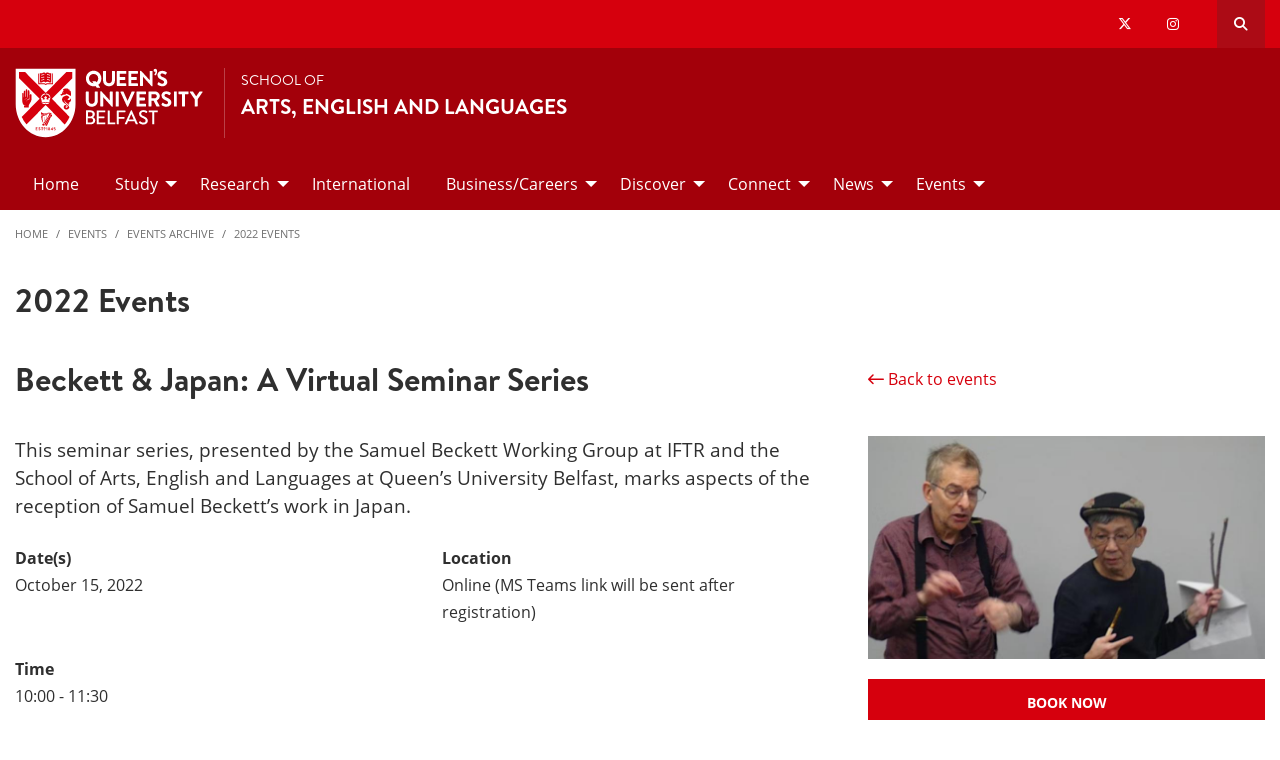

--- FILE ---
content_type: text/html; charset=UTF-8
request_url: https://www.qub.ac.uk/schools/ael/events/EventsArchive/2022Events/BeckettJapanAVirtualSeminarSeries-1.html
body_size: 11210
content:
<!doctype html>
<html class="no-js" lang="en">
  <head>     
   	<meta charset="utf-8" />
    <meta name="pageID" content="292970"/> 
    <meta name="page-layout" content="Schools 2019 - Levels"/>
    <meta name="viewport" content="width=device-width, initial-scale=1.0">
        
    



 <!-- Default Values to Fix Server Log Errors -->  
    
        

     
    
    <!-- HEAD START --><!-- HEAD END --> <!-- Head Content --> 

    <!-- Global site tag (gtag.js) - Google Analytics -->
    
<script>
  // Include the following lines to define the gtag() function when
  // calling this code prior to your gtag.js or Tag Manager snippet
  
  window.dataLayer = window.dataLayer || [];
  function gtag(){dataLayer.push(arguments);}

  // Call the default command before gtag.js or Tag Manager runs to
  // adjust how the tags operate when they run. Modify the defaults
  // per your business requirements and prior consent granted/denied, e.g.:
  
  gtag('consent', 'default', {
    'ad_storage': 'denied',
    'ad_user_data': 'denied',
    'ad_personalization': 'denied',
    'analytics_storage': 'denied'
  });
</script>
<script async src='https://www.googletagmanager.com/gtag/js?id=UA-433405-1'></script>
		<script>
			window.dataLayer = window.dataLayer || [];
			function gtag(){dataLayer.push(arguments);}
			gtag('js', new Date());
			gtag('config', 'UA-433405-1');		
		</script>
<script>
		(function(w,d,s,l,i){w[l]=w[l]||[];w[l].push({'gtm.start':
new Date().getTime(),event:'gtm.js'});var f=d.getElementsByTagName(s)[0],
j=d.createElement(s),dl=l!='dataLayer'?'&l='+l:'';j.async=true;j.src=
'https://www.googletagmanager.com/gtm.js?id='+i+dl;f.parentNode.insertBefore(j,f);
})(window,document,'script','dataLayer','GTM-M9BRBF');
</script>
 
		
		<title>15.10.22 Beckett & Japan: A Virtual Seminar Series  | School of Arts, English and Languages | Queen's University Belfast</title> 
    
    
 <!-- Page Title Creation -->
      
    <meta name="description" content="" /><!-- meta description -->      
    <meta name="keywords" content="" /><!-- meta keywords -->         
		<meta name="robots" content=""><!-- navigation object : Meta - robots --> 

    <link href="/schools/media/qub-shield-favicon.ico" rel="shortcut icon" type="image/vnd.microsoft.icon" />
    
    <link rel="apple-touch-icon-precomposed" href="/schools/media/Media,772146,en.png" />
    
		    <!-- Open Graph Tags : Facebook -->
    <meta property="og:locale" content="en_GB" />
    <meta property="og:title" content="" />
    <meta property="og:type" content="article" />
    <meta property="article:published_time" content="Tue, 17 Sep 2019 09:06:14 BST" />
    <meta property="article:modified_time" content="Wed, 29 May 2024 15:15:58 BST" />
    <meta property="article:publisher" content="QueensUniversityBelfast" />
    <meta property="og:url" content="http://www.qub.ac.uk/schools/ael/events/EventsArchive/2022Events/BeckettJapanAVirtualSeminarSeries-1.html" />    
    <!-- Open Graph Tags : Twitter Card -->
<meta name="twitter:title" content="School of Arts, English and Languages" />
<meta name="twitter:site" content="@qub_ael" />
<meta name="twitter:creator" content="@qub_ael" />	
      
    <link rel="stylesheet" href="/schools/media/schools.css?v=14.0"> <!-- Schools.css /> --> 
    
    <style>

      .has-bg+.has-bg {
        margin-top: inherit;
      }

      .l_two-column img {
        height: auto!important;
      }

      .font-small{
        font-size: 85%;
      }    

      .l_schools .grid-container .primary-nav .menu a:focus{
        background:#fff;
        color: #d6000d;
      }      

      .l_schools .grid-container .priority-nav__wrapper {
        display: inline;
      }    

      footer a {
        /*border-bottom: 1px solid #444;*/
        font-weight: bold;
      }

      footer a:hover {
        text-decoration:none;
        color:#fff;
      }
      footer a.logo, footer .social-list li a {
        border: 0;
      }
      *:focus {
        outline: 2px solid black !important;
      }      


      /*TEMP*/
      .tm-contents-list { border-bottom: none; }
      .tm-contents-list-border { border-bottom: 1px solid #f3f3f3; }
    </style>
    
    
	</head>
  
  <body class="l_schools">
    
    <!-- Google Tag Manager (noscript) -->
    <noscript aria-hidden="true"><iframe title="Google Tag Manager" src="https://www.googletagmanager.com/ns.html?id=GTM-M9BRBF"
    height="0" width="0" style="display:none;visibility:hidden"></iframe></noscript>
    <!-- End Google Tag Manager (noscript) --><!-- Google Tag Manager Code noscript -->
    
    <a id="top"><span class="show-for-sr">Top</span></a>
    
    <!-- EMERGENCY INCLUDE HERE -->	
<!-- Emergency Message: Foundation (893006) - Include Here --> 
    
    <!-- Google Tag Manager (noscript) -->
<noscript><iframe title="Google Tag Manager" src="https://www.googletagmanager.com/ns.html?id=GTM-M9BRBF"
height="0" width="0" style="display:none;visibility:hidden"></iframe></noscript>
<!-- End Google Tag Manager (noscript) -->
<!-- Google Tag Manager Code noscript -->  
    
    <div class="off-canvas-content" data-off-canvas-content>
      
      <div class="schools-header">
        <header>
            <a id="skip-nav" class="show-on-focus text-white" href="#maincontent">Skip to Content</a>

            

           <div id="search__dropdown" class="search__dropdown grid-container" data-toggler=".is-active" aria-expanded="true" role="search">
			<div class="grid-container">
                <div class="grid-x align-right">
                    <div class="large-12 cell">

                      <form id="seek2" name="seek2" action="https://www.qub.ac.uk/search/" method="get">
                        <div class="input-group">
                          <input class="input-group-field" type="search" placeholder="Search for..." id="q" name="query" tabindex="-1" autocomplete="off" required>
                          <div class="input-group-button">
                            <button class="button"><span class="fas fa-search"></span><span class="show-for-sr">SEARCH</span></button>
                          </div>
                        </div>
                      </form>
                    </div>
                </div>
			</div>
           </div>
<div class="top-nav">
        <div class="grid-container">
            <div class="grid-x">
                <div class="large-12 cell">

                    <div class="float-left">
                      <div class="hide-for-large">
                                                    <a href="//www.qub.ac.uk/"><img src="/schools/media/Media,767339,en.svg" alt="LOGO(small) - Queen's University Belfast" /></a>
                      </div>
                  	</div>

            <div class="float-right">
              
			  <ul class="show-for-xlarge social-links"><li class='show-for-large'><a href='https://x.com/qub_ael'><span class='fab fa-x-twitter' ></span><span class='show-for-sr'>Our x-twitter</span></a></li><li class='show-for-large'><a href='https://www.instagram.com/qub_arts_english_languages/'><span class='fab fa-instagram' ></span><span class='show-for-sr'>Our instagram</span></a></li></ul>   
                 
              <button class="link hide-for-large" data-toggle="offCanvas"><span class="fas fa-bars"></span> <span class="show-for-sr">SEARCH</span></button> 
              <button class="link search" id="toggle-main-search-drawer" data-toggle="search__dropdown"><span class="fas fa-search"></span> <span class="show-for-sr">Open search drawer</span></button>
                                    

            </div>
            
            </div>
        </div>
    </div>
</div>

<a id="d.en.922671"></a>

<div id="title-bar" class="padding-vertical-1">
    <div class="grid-container ">
        <div class="grid-x"> <!-- <div class="grid-x align-middle"> -->

             <div class="cell large-shrink medium-6 small-6 title-bar__logo divider show-for-large">
                      <a href="https://www.qub.ac.uk">                        
                        <img src="/schools/media/Media,767339,en.svg" alt="LOGO(large) - Queen's University Belfast" />  
                      	<!--<img src="/schools/media/Media878727smxx.png" width="267" height="98"  alt="Queen's University Belfast - Logo (small)"  />-->
                      </a>
             </div>
                        
             <div class="cell large-auto small-12 medium-12 title-bar__header--cell">
                            
                        
<a href='/schools/ael/'><p>School of</p>
<h1 class="h4 text-uppercase">Arts, English and Languages</h1>
</a>
                                                
                        </div>  

        </div>
    </div>
</div>
 <!-- Header Content -->
            <!-- Top Nav and off canvas nav code -->
          
<!-- Priority Navigation -->
        <div class="primary-nav-container" aria-labelledby="primary-nav1">
            <div class="grid-container">
                <div class="grid-x grid-padding-x">
                    <div class="cell">

                            <nav class="nav" aria-label="primary navigation" id="primary-nav1">


                                <div class="primary-nav large-12 show-for-large cell priority-wrap">
                                    <ul class="dropdown menu" data-dropdown-menu data-hover-delay="0" data-closing-time="0">
										<li><a href="/schools/ael/">Home</a></li><li><a href="/schools/ael/Study/">Study</a>
<ul class="multilevel-linkul-0 menu">
<li><a href="/schools/ael/Study/Arts/">Arts</a></li>
<li><a href="/schools/ael/Study/English/">English </a></li>
<li><a href="/schools/ael/Study/Languages/">Languages</a></li>
<li><a href="/schools/ael/Study/MLibArts/">MLib Arts</a></li>
<li><a href="/schools/ael/Study/FundingScholarships/">Funding/Scholarships</a></li>
<li><a href="/schools/ael/Study/EnrichingOurStudentExperience/">Enriching Our Student Experience</a></li>

</ul>

</li><li><a href="/schools/ael/Research/">Research</a>
<ul class="multilevel-linkul-0 menu">
<li><a href="/schools/ael/Research/ResearchinArts/">Research in Arts</a></li>
<li><a href="/schools/ael/Research/ResearchinEnglish/">Research in English</a></li>
<li><a href="/schools/ael/Research/ResearchinLanguages/">Research in Languages</a></li>
<li><a href="/schools/ael/Research/PostdoctoralResearchProjects/">Postdoctoral Research Projects</a></li>
<li><a href="/schools/ael/Research/OurPostgraduateResearchCommunity/">Our Postgraduate Research Community</a></li>
<li><a href="/schools/ael/Research/ConferencesandSymposia/">Conferences and Symposia</a></li>
<li><a href="/schools/ael/Research/FacilitiesandInfrastructure/">Facilities and Infrastructure</a></li>
<li><a href="/schools/ael/Research/EngagedResearchinArtsEnglishandLanguages/">Engaged Research in Arts, English and Languages</a></li>
<li><a href="/schools/ael/Research/InauguralLectureSeries/">Inaugural Lecture Series</a></li>

</ul>

</li><li><a href="/schools/ael/International/">International</a></li><li><a href="/schools/ael/businesscareers/">Business/Careers</a>
<ul class="multilevel-linkul-0 menu">
<li><a href="/schools/ael/businesscareers/artstestimonials/">Graduate Testimonials &#124; ARTS</a></li>
<li><a href="/schools/ael/businesscareers/englishtestimonials/">Graduate Testimonials &#124; ENGLISH</a></li>
<li><a href="/schools/ael/businesscareers/languagestestimonials/">Graduate Testimonials &#124; LANGUAGES</a></li>
<li><a href="/schools/ael/businesscareers/workplacement/">Work Placement</a></li>

</ul>

</li><li><a href="/schools/ael/Discover/">Discover</a>
<ul class="multilevel-linkul-0 menu">
<li><a href="/schools/ael/Discover/SwanandGenderEquality/">Swan and Gender Equality</a></li>
<li><a href="/schools/ael/Discover/jam/">Junior Academy of Music at QUB</a></li>
<li><a href="/schools/ael/Discover/PerformanceGroups/">Performance Groups</a></li>
<li><a href="/schools/ael/Discover/clubsandsocieties/">Clubs and Societies</a></li>
<li><a href="/schools/ael/Discover/facilities/">Facilities</a></li>
<li><a href="/schools/ael/Discover/AvidTraining/">Avid Training</a></li>

</ul>

</li><li><a href="/schools/ael/Connect/">Connect</a>
<ul class="multilevel-linkul-0 menu">
<li><a href="/schools/ael/Connect/KEYSCHOOLCONTACTS/">KEY SCHOOL CONTACTS</a></li>
<li><a href="/schools/ael/Connect/jobopportunities/">Job Opportunities</a></li>
<li><a href="/schools/ael/Connect/VisitingScholars/">Visiting Scholars</a></li>

</ul>

</li><li><a href="/schools/ael/News/">News</a>
<ul class="multilevel-linkul-0 menu">
<li><a href="/schools/ael/News/NewsArchive/">News Archive</a></li>

</ul>

</li><li><a href="/schools/ael/events/">Events</a>
<ul class="multilevel-linkul-0 menu">
<li><a href="/schools/ael/events/Outreachevents/">Outreach events</a></li>
<li><a href="/schools/ael/events/EventsArchive/">Events Archive</a></li>
<li><a href="/schools/ael/events/Sustainability/">Sustainability</a></li>

</ul>

</li>                                    </ul>
                                </div>
                             </nav>

                    </div>
                </div>
            </div>
        </div>

<!-- Off Canvas Navigation -->
<div class="primary-nav-container hide-for-large">

    <div class="grid-container">
        <div class="grid-x grid-padding-x">
            <div class="cell">

                <div class="off-canvas in-canvas-for-large position-right" id="offCanvas" data-off-canvas>

                    <div class="primary-nav">
						<ul class="vertical large-horizontal menu" data-responsive-menu="drilldown large-dropdown">
							<li><a href="/schools/ael/">Home</a></li><li><a href="/schools/ael/Study/">Study</a>
<ul class="multilevel-linkul-0 menu">
<li><a href="/schools/ael/Study/Arts/">Arts</a></li>
<li><a href="/schools/ael/Study/English/">English </a></li>
<li><a href="/schools/ael/Study/Languages/">Languages</a></li>
<li><a href="/schools/ael/Study/MLibArts/">MLib Arts</a></li>
<li><a href="/schools/ael/Study/FundingScholarships/">Funding/Scholarships</a></li>
<li><a href="/schools/ael/Study/EnrichingOurStudentExperience/">Enriching Our Student Experience</a></li>

</ul>

</li><li><a href="/schools/ael/Research/">Research</a>
<ul class="multilevel-linkul-0 menu">
<li><a href="/schools/ael/Research/ResearchinArts/">Research in Arts</a></li>
<li><a href="/schools/ael/Research/ResearchinEnglish/">Research in English</a></li>
<li><a href="/schools/ael/Research/ResearchinLanguages/">Research in Languages</a></li>
<li><a href="/schools/ael/Research/PostdoctoralResearchProjects/">Postdoctoral Research Projects</a></li>
<li><a href="/schools/ael/Research/OurPostgraduateResearchCommunity/">Our Postgraduate Research Community</a></li>
<li><a href="/schools/ael/Research/ConferencesandSymposia/">Conferences and Symposia</a></li>
<li><a href="/schools/ael/Research/FacilitiesandInfrastructure/">Facilities and Infrastructure</a></li>
<li><a href="/schools/ael/Research/EngagedResearchinArtsEnglishandLanguages/">Engaged Research in Arts, English and Languages</a></li>
<li><a href="/schools/ael/Research/InauguralLectureSeries/">Inaugural Lecture Series</a></li>

</ul>

</li><li><a href="/schools/ael/International/">International</a></li><li><a href="/schools/ael/businesscareers/">Business/Careers</a>
<ul class="multilevel-linkul-0 menu">
<li><a href="/schools/ael/businesscareers/artstestimonials/">Graduate Testimonials &#124; ARTS</a></li>
<li><a href="/schools/ael/businesscareers/englishtestimonials/">Graduate Testimonials &#124; ENGLISH</a></li>
<li><a href="/schools/ael/businesscareers/languagestestimonials/">Graduate Testimonials &#124; LANGUAGES</a></li>
<li><a href="/schools/ael/businesscareers/workplacement/">Work Placement</a></li>

</ul>

</li><li><a href="/schools/ael/Discover/">Discover</a>
<ul class="multilevel-linkul-0 menu">
<li><a href="/schools/ael/Discover/SwanandGenderEquality/">Swan and Gender Equality</a></li>
<li><a href="/schools/ael/Discover/jam/">Junior Academy of Music at QUB</a></li>
<li><a href="/schools/ael/Discover/PerformanceGroups/">Performance Groups</a></li>
<li><a href="/schools/ael/Discover/clubsandsocieties/">Clubs and Societies</a></li>
<li><a href="/schools/ael/Discover/facilities/">Facilities</a></li>
<li><a href="/schools/ael/Discover/AvidTraining/">Avid Training</a></li>

</ul>

</li><li><a href="/schools/ael/Connect/">Connect</a>
<ul class="multilevel-linkul-0 menu">
<li><a href="/schools/ael/Connect/KEYSCHOOLCONTACTS/">KEY SCHOOL CONTACTS</a></li>
<li><a href="/schools/ael/Connect/jobopportunities/">Job Opportunities</a></li>
<li><a href="/schools/ael/Connect/VisitingScholars/">Visiting Scholars</a></li>

</ul>

</li><li><a href="/schools/ael/News/">News</a>
<ul class="multilevel-linkul-0 menu">
<li><a href="/schools/ael/News/NewsArchive/">News Archive</a></li>

</ul>

</li><li><a href="/schools/ael/events/">Events</a>
<ul class="multilevel-linkul-0 menu">
<li><a href="/schools/ael/events/Outreachevents/">Outreach events</a></li>
<li><a href="/schools/ael/events/EventsArchive/">Events Archive</a></li>
<li><a href="/schools/ael/events/Sustainability/">Sustainability</a></li>

</ul>

</li>						</ul>
                    </div>

                    <button class="close-button" aria-label="Close menu" type="button" data-close>
                      <span aria-hidden="true">&times;</span>
                    </button>

                    <div class="hide-for-large">
                                            
                      <ul class="social-media"><li class=''><a href='https://x.com/qub_ael'><span class='fab fa-x-twitter' ></span><span class='show-for-sr'>Our x-twitter</span></a></li><li class=''><a href='https://www.instagram.com/qub_arts_english_languages/'><span class='fab fa-instagram' ></span><span class='show-for-sr'>Our instagram</span></a></li></ul>                      
                    </div>

                </div>
            </div>

        </div>

    </div>

</div>

          
          <!---End Top Nav and off canvas nav code -->
          
           <!--Start Secondary Nav Mobile-->
            <div class="hide-for-large">
                <div class="title-bar margin-0" data-toggler="secondary-nav-mobile mobile-menu-arrow" data-responsive-toggle="secondary-nav-mobile" data-hide-for="large" style="cursor: pointer;">
                    <div data-toggle="secondary-nav-mobile" style="width: 100%;">
                        <div class="title-bar-title">In This Section<div class="mobile-menu-arrow"></div>
                    </div>
                  </div>
                </div>
              <nav id="secondary-nav-mobile" class="bg-white">
                <ul class="vertical menu">
<li class="fit"><a href="/schools/ael/events/EventsArchive/2016Events/">2016 Events</a></li><li class="fit"><a href="/schools/ael/events/EventsArchive/2017Events/">2017 Events</a></li><li class="fit"><a href="/schools/ael/events/EventsArchive/2018Events/">2018 Events</a></li><li class="fit"><a href="/schools/ael/events/EventsArchive/2019Events/">2019 Events</a></li><li class="fit"><a href="/schools/ael/events/EventsArchive/2020Events/">2020 Events</a></li><li class="fit"><a href="/schools/ael/events/EventsArchive/2021Events/">2021 Events</a></li><li class="fit"><span class="currentbranch0"><a href="/schools/ael/events/EventsArchive/2022Events/">2022 Events</a></span></li><li class="fit"><a href="/schools/ael/events/EventsArchive/2023Events/">2023 Events</a></li><li class="fit"><a href="/schools/ael/events/EventsArchive/2024Events/">2024 Events</a></li><li class="fit"><a href="/schools/ael/events/EventsArchive/2025Events/">2025 Events</a></li>                </ul>
                <hr class="margin-0">
              </nav>
          </div><!--Close Secondary Nav Mobile-->
          
          
          
        </header>
			</div>               
				
      <div class="pre-content">
      	
 			</div>
      
      
      <div class="grid-container">
        <div class="grid-x grid-margin-x grid-padding-y">
          <div class="cell">
            <!-- Breadcrumb START -->
            <nav aria-label="Breadcrumb">
                      
              <ul class="breadcrumbs display-block">
                <li><a href="/schools/ael/">Home</a></li>
                <li class="hide"><a href="/schools/ael/">School of Arts, English and Languages</a></li><li><a href="/schools/ael/events/">Events</a></li><li><a href="/schools/ael/events/EventsArchive/">Events Archive</a></li><li><a href="/schools/ael/events/EventsArchive/2022Events/">2022 Events</a>
                </li>
              </ul>
                      
                      
            </nav>
            <!-- Breadcrumb END --> 
          </div>
        </div>
      </div>        
     
     
		<!--php echo( $mainContentHTMLStart ); -->
<div class='grid-container large-margin-vertical-1'>
			<div class='grid-x grid-margin-x'>
				<div class='xlarge-9 large-8 cell' id='l-schools-left-col'>
          
          
          <main class="l_two-column" id="maincontent">            
					
            <h1 class="main-title" aria-level="1" >2022 Events</h1><!--Link Text: -->

<style>
  
/*hide page title and breadcrumb
.l_core .main-title, .l_core  .sticky-container {
    display: none;
}*/
  
  /*hide "event listings" link in breadcrumb*/
  .l_core .breadcrumbs li:last-child {
      display:none;
  }   
  
  /*SCHOOLS - hide right column*/
  .l_schools #l-schools-left-col {
    width: calc(100% - 1.875rem);
  }

  .l_schools .right-column {
      display: none;
  }  
  
  /*MAPS*/
  .event-map iframe {
    /*height: 300px;*/
    border: 0;
    width: 100%;
  }
  
  .event-map:before {
    padding-top: 0;
  }
    
  
  table tbody a:hover {
      text-decoration: none;
	}
  
   
</style>

<!-- CT - Event Listing - Content Layout: 540164 - text/fulltext - cid-1506687 -->
<!-- CNAME/CID:  15.10.22 Beckett & Japan: A Virtual Seminar Series /1506687 -->
<div class="wrapper margin-top-1 margin-bottom-2">
        <div class="grid-container events-container">
            <div class="grid-x grid-margin-x">
             
              
              <div class="large-12 cell margin-bottom-1">
                <div class="grid-x grid-margin-x grid-padding-y align-middle">
                  <div class="xlarge-8 cell small-order-2 xlarge-order-1">
                    <h1 class="margin-0">Beckett & Japan: A Virtual Seminar Series </h1>
                  </div>
                  <div class="xlarge-4 cell small-order-1 xlarge-order-2">
                    <div class="xxlarge-padding-left-1">
                      <a class="back-link" href="./"><span class="far fa-long-arrow-left text-primary" aria-hidden="true"></span> Back to events</a>
                    </div>
                  </div>
                </div>
              </div>
              
    
                <div class="xlarge-8 cell" id="content">
    
                    <div class="grid-x grid-margin-x">
    
                        <!-- DESCRIPTION & IMAGE -->
                        <div class="small-12 cell small-order-2 xlarge-order-1">
                          	<p class="lead">This seminar series, presented by the Samuel Beckett Working Group at IFTR and the School of Arts, English and Languages at Queen’s University Belfast, marks aspects of the reception of Samuel Beckett’s work in Japan. </p>
                          
                          
                                                    
                          
                            
                          	
                            <img src='/schools/media/Media1506680smxx-800x450.jpg' 
                                alt='Man and woman standing beside each other'
                                width='960' 
                                height='540' 
                                class='width-100 hide-for-xlarge margin-bottom-1' 
                                loading='lazy' />   
                        </div>
    
                        <!-- EVENT DETAILS & BOOKING -->
                        <div class="small-12 cell small-order-1 xlarge-order-2">
                            <div class="grid-x grid-margin-x small-up-1 medium-up-2">
    
                                <div class="cell medium-margin-bottom-1">
                                    <dl class="mb-10 medium-margin-bottom-0">
                                        <div class="grid-x grid-margin-x">
                                            <div class="small-1 medium-12 cell">
                                                <dt>
                                                    <span class="show-for-medium">Date(s)</span>
                                                    <span class="hide-for-medium far fa-calendar-alt"></span>
                                                </dt>
                                            </div>
                                            <div class="small-11 medium-12 cell">
                                                <dd class="margin-bottom-0">
                                                   October 15, 2022                                                </dd>
                                            </div>
                                        </div>
                                    </dl>
                                </div>
        
                              
                              
    
                                <div class="cell medium-margin-bottom-1">
                                    <dl class="mb-10 medium-margin-bottom-0">
                                        <div class="grid-x grid-margin-x">
                                            <div class="small-1 medium-12 cell">
                                                <dt>
                                                    <span class="show-for-medium">Location</span>
                                                    <span class="hide-for-medium far fa-map-marker-alt"></span>
                                                </dt>
                                            </div>
                                            <div class="small-11 medium-12 cell">
                                                <dd class="margin-bottom-0">
                                                    <address class="margin-0" style="max-width: 350px;">
                                                        Online (MS Teams link will be sent after registration)
                                                    </address>
                                                </dd>
                                            </div>
                                        </div>
                                    </dl>
                                </div>
    
                                <div class="cell">
                                    <dl class="mb-10 medium-margin-bottom-0">
                                        <div class="grid-x grid-margin-x">
                                            <div class="small-1 medium-12 cell">
                                                <dt>
                                                    <span class="show-for-medium">Time</span>
                                                    <span class="hide-for-medium far fa-clock"></span>
                                                </dt>
                                            </div>
                                            <div class="small-11 medium-12 cell">
        										<dd class="margin-bottom-0">10:00 - 11:30</dd>
                                            </div>
                                        </div>
                                    </dl>
                                </div>
                              
                              
                              
    
                                
    
                            </div>
                          
                          
                          
                                                    
                          
                          	    
                            <div class='grid-x grid-margin-x grid-margin-y hide-for-xlarge margin-vertical-1'>
                                <div class='medium-6 cell'>
                              		<a href='https://www.eventbrite.co.uk/e/beckett-japan-a-virtual-seminar-series-tickets-420159146317' class='button expanded margin-0'>Book now</a>                                   
                                </div>                                
                            </div>                           
                              
                        </div>
    
                    </div>
    
                    <div class="show-for-xlarge">
                        <hr />
                    </div>
                  
                                      
                    
    
                    <div class="wysiwyg">
                        <p><em>The history of Beckett in this region includes performance practices that have introduced (and adapted) Beckett&rsquo;s work for Japanese theatre, translations of Beckett&rsquo;s work into Japanese since the 1950s, and important scholarly interventions into the field of Beckett studies. There is a rich record of scholarship emerging from Japan that has expanded the global reach of our understanding of Beckett. </em></p>
<p><em>The foundational scholarly and translation work of Professors Shin&rsquo;ya Ando and Yasunari Takahashi exemplifies this, as does the work of the Beckett Research Circle of Japan, which was founded in 1992 and continues Japanese critical engagement with Beckett. </em></p>
<p><em>This seminar series seeks to mark these histories of Beckett&rsquo;s work in Japanese culture, as well as explore the significance of Japanese thinking and performance practices on our understanding of Beckett. </em></p>
<p><em>Further seminars are planned for Spring 2023.</em></p>
<p><strong>Seminar 2&nbsp;&nbsp; </strong></p>
<p><strong>Yoshiko Takebe </strong><strong>(Shujitsu University), Michiko Tsushima </strong><strong>(University of Tsukuba)</strong></p>
<p><strong><em>Chaired by Trish McTighe</em></strong></p>
<p><strong>Saturday 15<sup>th</sup> October, 2022</strong></p>
<p><strong>10.00-11.30am (Dublin/London time) / 6.00-7.30pm (Tokyo time)</strong></p>
<p><em>Eventbrite link:<strong> </strong></em><a href="https://www.eventbrite.co.uk/e/beckett-japan-a-virtual-seminar-series-tickets-420159146317"><strong><em>https://www.eventbrite.co.uk/e/beckett-japan-a-virtual-seminar-series-tickets-420159146317</em></strong></a><strong><em> (MS Teams link will be sent after registration)</em></strong></p>
<p>&nbsp;</p>
<p><strong><em>Download Full Programme </em></strong><strong><em><a href="/schools/media/Media1506686smxx.pdf" title="">Beckett and Japan seminars Oct 2022.pdf </a></em></strong></p>      
                    </div>
                     
                  
                    


    
    
                    <div class="grid-x grid-margin-x grid-margin-y margin-bottom-1">
                                            
                           <div class="small-6 small-order-2 medium-order-1 cell">
                                <dl>
                                    <dt>Event type</dt>                                                                         
                                  	<dd class="margin-bottom-0"><a class="underline" href="/events/whats-on/?type=Workshop+%2F+Seminar+%2F+Course"/>Workshop / Seminar / Course</a></dd>                                </dl>
                            </div>	
                      
                      
                           <div class="medium-6 small-order-1 medium-order-2 cell">
                                <dl>
                                    <dt>Department</dt>                                                                          
                                  	                                </dl>
                            </div>	       
                      
                        
 	<div class="small-6 small-order-3 cell">
		<dl>
        <dt>Audience</dt><dd class="margin-bottom-0"><a class="underline" href="/events/whats-on/?audience=All" aria-label="Audience: All">All</a></dd></dl>
                      </div>  
                   
                      
                        <div class="small-6 cell small-order-6">
                          <dl>
                            <dt class="mb-5">Add to calendar</dt>
                            <dd class="margin-0">
                              <ul class="menu simple">
                                <li><a href="http://www.google.com/calendar/event?action=TEMPLATE&dates=20221015T100000%2F20221015T113000&text=Beckett & Japan: A Virtual Seminar Series &location=Online (MS Teams link will be sent after registration)&details=This seminar series, presented by the Samuel Beckett Working Group at IFTR and the School of Arts, English and Languages at Queen’s University Belfast, marks aspects of the reception of Samuel Beckett’s work in Japan. " title="Save to Google Calendar" target="_blank"><span class="fab fa-google"></span></a></li>                                
                                
                                <li><a href="https://outlook.office.com/calendar/0/action/compose?allday=false&body=This seminar series, presented by the Samuel Beckett Working Group at IFTR and the School of Arts, English and Languages at Queen’s University Belfast, marks aspects of the reception of Samuel Beckett’s work in Japan. &enddt=2022-10-15T11%3A30%3A00&location=Online (MS Teams link will be sent after registration)&path=%2Fcalendar%2Faction%2Fcompose&rru=addevent&startdt=2022-10-15T10%3A00%3A00&subject=Beckett & Japan: A Virtual Seminar Series " title="Save to Outlook Calendar" target="_blank"><span class="fa-brands fa-microsoft"></span></a></li>

                                
                              </ul>
                            </dd>
                          </dl>
                        </div>
                      
                                            
                      
                      
                                            
                      
                    </div>
                  
                  
                  	                  
    
    
                    <div class="cell margin-top-1">
                        <a id="share-button" class="share-button" data-toggle="share-1"><span class="far fa-share-alt margin-0"></span><span class="text-black">Share</span></a>
                        <div class="dropdown-pane share-dropdown" id="share-1" data-dropdown data-auto-focus="true" data-close-on-click="true">
                            <ul>
                                <li><a href="javascript:window.open('http://www.facebook.com/sharer/sharer.php?u=https://www.qub.ac.uk/schools/ael/events/EventsArchive/2022Events/BeckettJapanAVirtualSeminarSeries-1.html&t=Beckett & Japan: A Virtual Seminar Series ', 'facebook_share', 'height=320, width=640, toolbar=no, menubar=no, scrollbars=no, resizable=no, location=no, directories=no, status=no');void(0);" class="facebook">Facebook</a></li>
                  <li><a href="javascript:window.open('https://twitter.com/intent/tweet?text=Beckett & Japan: A Virtual Seminar Series &url=https://www.qub.ac.uk/schools/ael/events/EventsArchive/2022Events/BeckettJapanAVirtualSeminarSeries-1.html', 'twitter_share', 'height=320, width=640, toolbar=no, menubar=no, scrollbars=no, resizable=no, location=no, directories=no, status=no');void(0);" class="twitter">Twitter</a></li>
                  <li><a href="javascript:window.open('https://www.linkedin.com/shareArticle?mini=true&url=https://www.qub.ac.uk/schools/ael/events/EventsArchive/2022Events/BeckettJapanAVirtualSeminarSeries-1.html&title=Beckett & Japan: A Virtual Seminar Series ','linkedin_share', 'height=320, width=640, toolbar=no, menubar=no, scrollbars=no, resizable=no, location=no, directories=no, status=no');" class="linkedin">LinkedIn</a></li>
                              <li><a href="https://service.weibo.com/share/share.php?url=http://www.qub.ac.uk/schools/ael/events/EventsArchive/2022Events/BeckettJapanAVirtualSeminarSeries-1.html&appkey=&title=Beckett & Japan: A Virtual Seminar Series &pic=&ralateUid=&language=zh_cn','weibo_share', 'height=320, width=640, toolbar=no, menubar=no, scrollbars=no, resizable=no, location=no, directories=no, status=no');" class="weibo">Weibo</a></li> 
                  <li><a href="mailto:?subject=Beckett & Japan: A Virtual Seminar Series  - Shared from Queen's University Belfast&body=https://www.qub.ac.uk/schools/ael/events/EventsArchive/2022Events/BeckettJapanAVirtualSeminarSeries-1.html" class="email">Email</a></li>
                            </ul>
                        </div>
                    </div>
    
                </div>
              
              
                <!-- SIDEBAR -->
                <div class="xlarge-4 cell show-for-xlarge">
                                                      
                  
                    <div class="xxlarge-padding-left-1">
                      
                      	
                        <img src='/schools/media/Media1506680smxx-800x450.jpg' 
                            alt='Man and woman standing beside each other'
                            width='960' 
                            height='540' 
                            class='width-100 margin-bottom-1' 
                            loading='lazy' /> 
                        
                        <div class="grid-x grid-margin-x small-up-1 medium-up-2 xlarge-up-1">
                            <div class="cell" style="margin-bottom: 20px;">
                              	
                                                      
                              <a href="https://www.eventbrite.co.uk/e/beckett-japan-a-virtual-seminar-series-tickets-420159146317" class="button expanded margin-0">Book now</a> 
						                                
                              
                            </div>
                        </div>
                    </div>
                </div>
    
                
              

              
            </div>
              
    
    
        </div>
    </div>

        
<script type="application/ld+json">
{
  "@context": "http://schema.org",
  "@type": "Event",
  "location": {
    "@type": "Place",
    "name": "Online (MS Teams link will be sent after registration)",
    "address": {
      "@type": "PostalAddress",
      "addressCountry": "UK"
    }
  },  
  "organizer": {
    "@type": "Person",
    "name": "",
    "url": ""
  },
  "additionalType": "Workshop / Seminar / Course",
  "eventStatus": "",
  "name": "15.10.22 Beckett & Japan: A Virtual Seminar Series ",
  "startDate": "Sat, 15 Oct 2022 10:00:00 BST",
  "endDate": "Sat, 15 Oct 2022 11:30:00 BST",
  "image": "/schools/media/Media1506680smxx.jpg",
  "description": "The history of Beckett in this region includes performance practices that have introduced (and adapted) Beckett&rsquo;s work for Japanese theatre, translations of Beckett&rsquo;s work into Japanese since the 1950s, and important scholarly interventions into the field of Beckett studies. There is a rich record of scholarship emerging from Japan that has expanded the global reach of our understanding of Beckett. 
The foundational scholarly and translation work of Professors Shin&rsquo;ya Ando and Yasunari Takahashi exemplifies this, as does the work of the Beckett Research Circle of Japan, which was founded in 1992 and continues Japanese critical engagement with Beckett. 
This seminar series seeks to mark these histories of Beckett&rsquo;s work in Japanese culture, as well as explore the significance of Japanese thinking and performance practices on our understanding of Beckett. 
Further seminars are planned for Spring 2023.
Seminar 2&nbsp;&nbsp; 
Yoshiko Takebe (Shujitsu University), Michiko Tsushima (University of Tsukuba)
Chaired by Trish McTighe
Saturday 15th October, 2022
10.00-11.30am (Dublin/London time) / 6.00-7.30pm (Tokyo time)
Eventbrite link: https://www.eventbrite.co.uk/e/beckett-japan-a-virtual-seminar-series-tickets-420159146317 (MS Teams link will be sent after registration)
&nbsp;
Download Full Programme Beckett and Japan seminars Oct 2022.pdf ",
  "offers": {
    "@type": "Offer",
    "price": "",
    "priceCurrency": "GBP",
    "url": "https://www.eventbrite.co.uk/e/beckett-japan-a-virtual-seminar-series-tickets-420159146317"
  },
  "audience": {
    "audienceType": "All"
  }
}
</script></main>
	</div>

				<!--<div class='xxlarge-3 xlarge-4 cell small-order-1 medium-order-1 right-column'>-->
				<div class='xlarge-3 large-4 cell margin-bottom-2 right-column'>
					
       <!--t4 type="media" id="872610" right nav/--> 
          
        <!--Begin Right Col Navigation Logic --> 
                    
        <!--End Right ColNnavigation Logic -->  
         
          
<div class="contextual-navigation large-margin-bottom-2 show-for-large" aria-label="Secondary"> 
  
 

  
  <div class="contextual-nav hide-for-small"> 

<h6 class="tm_panel padding-top-1 padding-right-1 show-for-large">Events Archive</h6><nav id="secondary-nav" aria-label="Secondary"><ul class="vertical menu"><li><span class="hide-for-large font-bold"><a href="/schools/ael/events/EventsArchive/">Events Archive</a></span></li><li class="fit"><a href="/schools/ael/events/EventsArchive/2016Events/">2016 Events</a></li><li class="fit"><a href="/schools/ael/events/EventsArchive/2017Events/">2017 Events</a></li><li class="fit"><a href="/schools/ael/events/EventsArchive/2018Events/">2018 Events</a></li><li class="fit"><a href="/schools/ael/events/EventsArchive/2019Events/">2019 Events</a></li><li class="fit"><a href="/schools/ael/events/EventsArchive/2020Events/">2020 Events</a></li><li class="fit"><a href="/schools/ael/events/EventsArchive/2021Events/">2021 Events</a></li><li class="fit"><span class="currentbranch0"><a href="/schools/ael/events/EventsArchive/2022Events/">2022 Events</a></span></li><li class="fit"><a href="/schools/ael/events/EventsArchive/2023Events/">2023 Events</a></li><li class="fit"><a href="/schools/ael/events/EventsArchive/2024Events/">2024 Events</a></li><li class="fit"><a href="/schools/ael/events/EventsArchive/2025Events/">2025 Events</a></li></ul></div>     
    

  </div> <!--close contextual-nav-->
  
</nav> <!--close contextual-navigation-->

        


        
        
        </div>
		</div>
				</div> <!--Right Col End-->
</div>
</div>
				<div class="post-content">
        	
				</div>

        <footer id="footer">
            
<!-- FOOTER --> <!-- text/html -->
<div id="footer__qub-logo">
    <div class="padding-vertical-2 large-padding-vertical-3 ">

        <div class="grid-container">
            <div class="grid-x grid-margin-x">

                <div class="large-12 margin-bottom-2 large-margin-bottom-3 cell">
                    <a href="/" class="logo">
                        <img src="/schools/media/Media977028smxx.svg" alt="QUB Logo" />
                    </a>
                </div>

                <div class="xlarge-6 cell margin-bottom-2 footer-list">
                
                	<div class="large-12 cell">
                        <h5 class="text-uppercase text-white">Contact Us</h5>
                    </div>
                
                    <div class="grid-x grid-margin-x">

                        <div class="medium-6 cell">
                            <div class='large-3 medium-6 cell footer-list'><p>School Of Arts, English and Languages<br>2 University Square<br>Belfast<br>Northern Ireland<br>BT7 1NN</p>
<p><a href="https://www.google.com/maps?cid=4390158795441324769">GET DIRECTIONS</a></p></div>                        </div>    
                        <div class="medium-6 cell footer-list">                        
                            <div class='large-3 medium-6 cell footer-list'><p>Email:&nbsp;<a href="mailto:ael@qub.ac.uk">ael@qub.ac.uk</a><br>Tel: +44 (0)28 9097 3238</p></div>                        </div>

                     </div>
                </div>   

                <div class="xlarge-6 cell margin-bottom-2">
                    <div class="grid-x grid-margin-x">

                        <div class="medium-6 cell footer-list">    
                            <div class='large-3 medium-6 cell footer-list'><h4>Quick Links</h4>
<ul class="no-bullet">
<li><a href="/schools/ael/">Home</a></li>
<li><a href="/schools/ael/Study/">Study</a></li>
<li><a href="/schools/ael/businesscareers/">Careers</a></li>
<li><a href="/schools/ael/Research/">Research</a></li>
</ul>
<p>&nbsp;</p></div>                        </div>    
                        <div class="medium-6 cell">        
                                                    </div>

                    </div>
                </div> 

            </div>
        </div>
        
    </div>
</div>

 <!-- Footer Content -->
        </footer>

        <div id="footer__copyright">
          <div class="grid-container padding-vertical-1">
            <div class="grid-x align-middle padding-top-1">
              <div class="medium-3 cell show-for-large margin-bottom-1">				
                <span>© Queen's University Belfast 2024</span>            
              </div>
              <div class="medium-9 cell show-for-large">
                <div class="grid-x align-right text-right">
                  <ul class="no-bullet legal-info">
                    <li><a href="https://www.qub.ac.uk/about/website/privacy-and-cookies/">Privacy and cookies</a></li>
<li><a href="https://www.qub.ac.uk/about/website/accessibility-statement/">Website accessibility</a></li>
<li><a href="https://www.qub.ac.uk/about/Leadership-and-structure/information-compliance-unit/foi">Freedom of information </a></li>
<li><a href="https://www.qub.ac.uk/home/modern-slavery-statement/
">Modern slavery statement</a></li>
<li><a href="https://www.qub.ac.uk/directorates/HumanResources/diversity-and-inclusion/">Equality, Diversity and Inclusion</a></li>
<li><a href="https://www.qub.ac.uk/about/Leadership-and-structure/policies/">University Policies and Procedures</a></li>

                  </ul>
                </div>
              </div>
              <div class="medium-12 cell hide-for-large mobile">
                <div class="grid-x align-left text-left">
                  <div class="h4 text-white">Information</div>
                  <ul class="no-bullet legal-info">
                    <li><a href="https://www.qub.ac.uk/about/website/privacy-and-cookies/">Privacy and cookies</a></li>
<li><a href="https://www.qub.ac.uk/about/website/accessibility-statement/">Website accessibility</a></li>
<li><a href="https://www.qub.ac.uk/about/Leadership-and-structure/information-compliance-unit/foi">Freedom of information </a></li>
<li><a href="https://www.qub.ac.uk/home/modern-slavery-statement/
">Modern slavery statement</a></li>
<li><a href="https://www.qub.ac.uk/directorates/HumanResources/diversity-and-inclusion/">Equality, Diversity and Inclusion</a></li>
<li><a href="https://www.qub.ac.uk/about/Leadership-and-structure/policies/">University Policies and Procedures</a></li>

                  </ul>
                  <p><span>© Queen's University Belfast 2024</span></p>
                </div>
              </div>
            </div>
          </div>
        </div>

<style>
.l_schools .manage-cookies {
    display: block;
  	background: #2f2f2f;
    font-weight: 600;
    color: #fff!important;
    font-size: inherit;
    text-align: center;
    padding: 20px;
    -webkit-transition: all .3s;
    transition: all .3s;
}
</style>
<a onclick="CookieControl.open();" href="javascript:void(0);" class="manage-cookies">Manage cookies</a>

<link rel="stylesheet" href="https://www.qub.ac.uk/assets/fontawesome6/pro/css/all.min.css" crossorigin="anonymous"><!-- FontAwesome 6 -->




 

  <script src="/schools/media/app.js?v=27.0"></script>




  

	
	 

	<!-- cookie-control -->
	<!-- Latest Stable Version -->
<script src="https://cc.cdn.civiccomputing.com/9/cookieControl-9.x.min.js" type="text/javascript"></script>

<script> 
  var config = {
    apiKey: 'dc176849d7dea14c3b7808ce81d3a15a214a3bbc',
    product: 'CUSTOM',
    excludedCountries: ['all'],
    initialState: "NOTIFY",
    consentCookieExpiry: number = 365,
    layout: "POPUP",
    position: "LEFT",
    rejectButton: false,
    closeStyle: "BUTTON",
    settingsStyle: "BUTTON",
    text: {
        title: 'LET US KNOW YOU AGREE TO COOKIES',
        intro: 'We use cookies to give you the best online experience.  Please let us know if you agree to all of these cookies.',
        notifyTitle: 'YOUR CHOICE REGARDING COOKIES',
        necessaryTitle: 'NECESSARY COOKIES',
        necessaryDescription: 'These cookies are essential in order to enable you to move around the website and so cannot be disabled.',
        on: 'On',
        off: 'Off',
        accept: 'ACCEPT COOKIES',
        acceptSettings: 'ACCEPT COOKIES',
        settings: 'GO TO SETTINGS',
        acceptRecommended: 'ACCEPT COOKIES',
        closeLabel: 'Save/Close',
    },
    branding: {
        backgroundColor: 'rgba(143,14,32, 0.9)',
        removeAbout: true,
        fontFamily: '"Open Sans",sans-serif',
        toggleColor: '#fff',
        fontSize: "0.9em",
        fontSizeTitle: "0.9em",
        fontSizeHeaders: "0.9em",
        acceptText: '#8f0e20',
        acceptBackground: '#fff',
        removeIcon: true
    },

    necessaryCookies: ['session', 'session-src', 'pamui-xsrf-token', 'SESSION_TOKEN'],

    optionalCookies: [
        {
            name: 'ANALYTICS Cookies',
            label: 'ANALYTICS COOKIES',
            recommendedState: 'on',
            description: 'Allow performance cookies for analytics tools that help us improve the experience of using our site.',
            cookies: ['_ga', '_ga*', '_gid', '_gat', '__utma', '__utmt', '__utmb', '__utmc', '__utmz', '__utmv'],
            onAccept: function () {
                gtag('consent', 'update', {
                    'analytics_storage': 'granted'
                });

            },
            onRevoke: function () {
                gtag('consent', 'update', {
                    'analytics_storage': 'denied'
                });

            }
        }, {
            name: 'Marketing Cookies',
            label: 'MARKETING COOKIES',
            recommendedState: 'on',
            description: 'Allow us to personalise ads, such as providing reminders of Open Days, by sharing information about your site use with partners we work with.',
            cookies: ['_gcl_au', 'Hm_lpvt*', 'Hm_lvt*', 'cuvid*', 'cusid*', 'cuvon*', 'cd_optout_accountkey', '_fbp*', 'questback.popup.qubtest1.s', 'questback.popup.qubtest1.p'],
            onAccept: function () {
                gtag('consent', 'update', {
                    'ad_storage': 'granted',
                    'ad_user_data': 'granted',
                    'ad_personalization': 'granted'
                });

            },
            onRevoke: function () {
                gtag('consent', 'update', {
                    'ad_storage': 'denied',
                    'ad_user_data': 'denied',
                    'ad_personalization': 'denied'
                });
            }
        }
    ],

    statement: {
        description: 'For more detailed information on the cookies we use, please check our',
        name: 'Privacy Policy',
        url: 'https://www.qub.ac.uk/about/website/privacy-and-cookies/',
        updated: '29/05/2020'
    }

};

CookieControl.load(config);
  
  
</script>


 

  </body>    
</html>